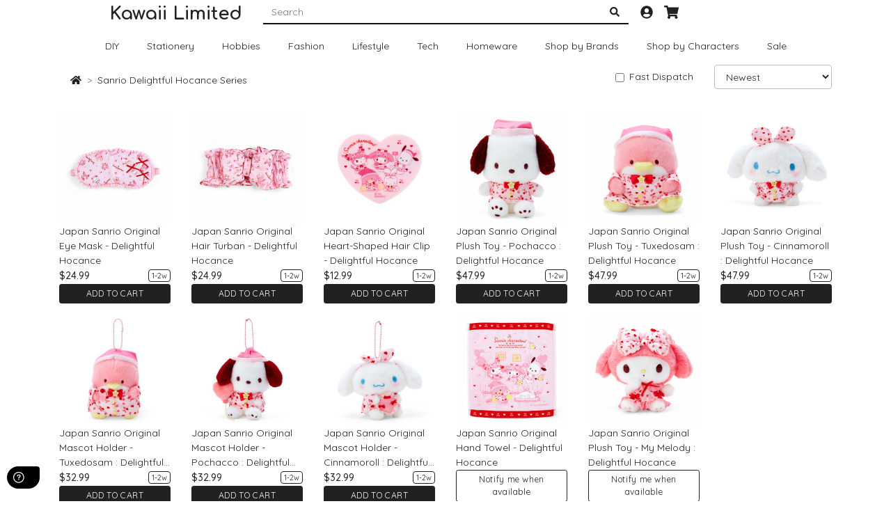

--- FILE ---
content_type: text/html; charset=UTF-8
request_url: https://www.kawaii-limited.com/tags/sanrio-delightful-hocance-series
body_size: 11857
content:
<!doctype html>
<html lang="en">
<head>
    <meta charset="utf-8">
<meta http-equiv="X-UA-Compatible" content="IE=edge">
<meta http-equiv="x-dns-prefetch-control" content="on">
<meta name="viewport" content="width=device-width, initial-scale=1">
<meta name="robots" content="index, follow">
<link rel="canonical" href="https://www.kawaii-limited.com/tags/sanrio-delightful-hocance-series">
<title>Sanrio Delightful Hocance Series | Kawaii Limited</title>
<meta name="description" content="Check out Sanrio Delightful Hocance Series selection at Kawaii Limited Shop. Get the latest trends and bestselling items. Collect them all before they are sold out forever.">
<meta property="fb:app_id" content="133069224081345">
<meta property="og:url" content="https://www.kawaii-limited.com/tags/sanrio-delightful-hocance-series">
<meta property="og:type" content="website">
<meta property="og:title" content="Sanrio Delightful Hocance Series | Kawaii Limited">
<meta property="og:image" content="https://cdn.kawaii.limited/logo/favicon-256.png">
<meta property="og:description" content="Check out Sanrio Delightful Hocance Series selection at Kawaii Limited Shop. Get the latest trends and bestselling items. Collect them all before they are sold out forever.">
<meta property="og:site_name" content="Kawaii Limited">
<meta name="twitter:card" content="summary">
<meta name="twitter:site" content="@KawaiiLimited">
<meta name="csrf-token" content="BoW6f7c4KrN3JZ0cw1ip7oOQQbB1oewWJCgFz6on">
<link href="https://fonts.googleapis.com/css?family=Quicksand:400,500,600,700&display=swap" rel="stylesheet">
<link href="https://fonts.googleapis.com/css?family=Comfortaa:700&display=swap" rel="stylesheet">
<link rel="stylesheet" href="/theme.min.css?d=221214">
<link rel="apple-touch-icon" sizes="180x180" href="https://cdn.kawaii.limited/logo/favicon-180.png">
<link rel="icon" type="image/png" sizes="32x32" href="https://cdn.kawaii.limited/logo/favicon-32.png">
<link rel="icon" type="image/png" sizes="16x16" href="https://cdn.kawaii.limited/logo/favicon-16.png">
<link rel="manifest" href="/site.webmanifest">
<link rel="mask-icon" href="https://cdn.kawaii.limited/safari-pinned-tab.svg" color="#212121">
<meta name="msapplication-TileColor" content="#000000">
<meta name="theme-color" content="#ffffff">
<link rel="dns-prefetch" href="https://www.kawaii-limited.com">
<link rel="dns-prefetch" href="https://cdn.kawaii.limited">
<script src="https://challenges.cloudflare.com/turnstile/v0/api.js" async defer></script>
    <script>
    (function(w,d,s,l,i){w[l]=w[l]||[];w[l].push({'gtm.start':
        new Date().getTime(),event:'gtm.js'});var f=d.getElementsByTagName(s)[0],
        j=d.createElement(s),dl=l!='dataLayer'?'&l='+l:'';j.async=true;j.src=
        'https://www.googletagmanager.com/gtm.js?id='+i+dl;f.parentNode.insertBefore(j,f);
    })(window,document,'script','dataLayer','GTM-5JLNZ89');
</script>
</head>
<body>
<noscript><iframe src="https://www.googletagmanager.com/ns.html?id=GTM-5JLNZ89" height="0" width="0" style="display:none;visibility:hidden"></iframe></noscript>
<div id="page">
    <header>
        <div class="container">
            <div class="d-flex justify-content-center" style="height: 40px;">
                <div class="d-lg-none">
                    <a href="#mobile-menu" class="mobile-bars mburger">
                        <b></b>
                        <b></b>
                        <b></b>
                    </a>
                </div>

                <div class="col col-md-3 text-right d-none d-lg-block">
                    <a href="/" class="logo">Kawaii Limited</a>
                </div>

                <div class="col col-md-6 search-form">
                    <form action="/search" method="get">
                        <div class="input-group">
                            <input type="text" name="q" class="form-control" placeholder="Search">
                            <button class="btn"><i class="fas fa-search"></i></button>
                        </div>
                    </form>
                </div>

                <div>
                    <div class="mt-2 mr-2">
                        <a href="/account" class="fa-layers fa-fw fa-lg mr-2">
                            <i class="fas fa-user-circle"></i>
                        </a>
                        <a href="javascript:void(0)" id="offcanvas-cart-icon" class="fa-layers fa-fw fa-lg">
                            <i class="fas fa-shopping-cart"></i>
                                                    </a>
                    </div>
                </div>

                <div class="col d-none d-lg-block"></div>
            </div>
            <div class="yamm navbar navbar-expand-lg">
    <div class="collapse navbar-collapse justify-content-center">
        <ul class="navbar-nav">
            <li class="nav-item dropdown">
                <a class="nav-link" href="/categories/diy-crafts">DIY</a>
                <div class="dropdown-menu">
                    <div class="yamm-content">
                        <ul class="list-unstyled">
                            <li><a href="/categories/sewing-kits">Sewing Kits</a></li>
                            <li><a href="/categories/needle-felting-kits">Needle Felting Kits</a></li>
                            <li><a href="/categories/needle-felting-tools">Needle Felting Tools</a></li>
                            <li><a href="/categories/wool-sets">Wool Sets</a></li>
                            <li><a href="/categories/clay-molds">Clay / UV Resin Molds</a></li>
                            <li><a href="/categories/uv-resin-accessories">UV Resin Accessories</a></li>
                            <li><a href="/categories/papercraft-kits">Papercraft Kits</a></li>
                            <li><a href="/categories/diy-kits">Diy Kits</a></li>
                            <li><a href="/categories/diy-accessories">Diy Accessories</a></li>
                        </ul>
                    </div>
                </div>
            </li>

            <li class="nav-item dropdown yamm-fw">
                <a class="nav-link" href="/categories/stationery">Stationery</a>
                <div class="dropdown-menu">
                    <div class="container">
                        <div class="yamm-content">
                            <div class="row">
                                <div class="col-sm-3">
                                    <ul class="list-unstyled">
                                        <li class="font-weight-bold">Writing</li>
                                        <li><a href="/categories/pens">Pens</a></li>
                                        <li><a href="/categories/pen-refills">Pen Refills</a></li>
                                        <li><a href="/categories/pencils">Pencils</a></li>
                                        <li><a href="/categories/mechanical-pencils">Mechanical Pencils</a></li>
                                        <li><a href="/categories/marker-pens">Marker Pens</a></li>
                                        <li><a href="/categories/highlighters">Highlighters</a></li>
                                    </ul>
                                </div>
                                <div class="col-sm-3">
                                    <ul class="list-unstyled">
                                        <li class="font-weight-bold">Paper</li>
                                        <li><a href="/categories/envelopes-and-paper-sets">Envelopes & Paper Sets</a></li>
                                        <li><a href="/categories/notebooks">Notebooks</a></li>
                                        <li><a href="/categories/a6-notepads">A6 Notepads</a></li>
                                        <li><a href="/categories/mini-notepads">Mini Notepads</a></li>
                                        <li><a href="/categories/memo-pads">Memo Pads</a></li>
                                        <li><a href="/categories/sticky-notes">Sticky Notes</a></li>
                                        <li><a href="/categories/calendars-planners">Calendars & Planners</a></li>
                                        <li><a href="/categories/coloring-books">Coloring Books</a></li>
                                    </ul>
                                </div>
                                <div class="col-sm-3">
                                    <ul class="list-unstyled">
                                        <li class="font-weight-bold">Deco</li>
                                        <li><a href="/categories/clips">Clips</a></li>
                                        <li><a href="/categories/stickers">Stickers</a></li>
                                        <li><a href="/categories/stamp-chops">Stamp Chops</a></li>
                                        <li><a href="/categories/washi-and-masking-tapes">Washi & Masking Tapes</a></li>
                                        <li><a href="/categories/glues">Glues</a></li>
                                        <li><a href="/categories/scissors">Scissors</a></li>
                                    </ul>
                                </div>
                                <div class="col-sm-3">
                                    <ul class="list-unstyled">
                                        <li class="font-weight-bold">Others</li>
                                        <li><a href="/categories/pen-and-pencil-cases">Pen & Pencil Cases</a></li>
                                        <li><a href="/categories/pencil-sharpeners">Pencil Sharpeners</a></li>
                                        <li><a href="/categories/erasers">Erasers</a></li>
                                        <li><a href="/categories/correction-tapes">Correction Tapes</a></li>
                                        <li><a href="/categories/staplers">Staplers</a></li>
                                        <li><a href="/categories/rulers">Rulers</a></li>
                                        <li><a href="/categories/file-folders">File Folders</a></li>
                                    </ul>
                                </div>
                            </div>
                        </div>
                    </div>
                </div>
            </li>
            <li class="nav-item dropdown">
                <a class="nav-link" href="/categories/hobbies-collectibles">Hobbies</a>
                <div class="dropdown-menu">
                    <div class="yamm-content">
                        <ul class="list-unstyled">
                            <li><a href="/categories/cushions">Cushions</a></li>
                            <li><a href="/categories/decorations">Decorations</a></li>
                            <li><a href="/categories/magazines">Magazines</a></li>
                            <li><a href="/categories/pet-accessories">Pet Accessories</a></li>
                            <li><a href="/categories/plushies">Plushies</a></li>
                            <li><a href="/categories/plush-accessories">Plush Accessories</a></li>
                            <li><a href="/categories/puzzles">Puzzles</a></li>
                            <li><a href="/categories/toys">Toys</a></li>
                        </ul>
                    </div>
                </div>
            </li>
            <li class="nav-item dropdown">
                <a class="nav-link" href="/categories/fashion">Fashion</a>
                <div class="dropdown-menu">
                    <div class="yamm-content">
                        <ul class="list-unstyled">
                            <li><a href="/categories/apparel">Apparel</a></li>
                            <li><a href="/categories/badges">Badges</a></li>
                            <li><a href="/categories/backpacks">Backpacks</a></li>
                            <li><a href="/categories/bags">Bags</a></li>
                            <li><a href="/categories/card-holders">Card Holders</a></li>
                            <li><a href="/categories/charms-keychains">Charms & Keychains</a></li>
                            <li><a href="/categories/ecobags">Ecobags</a></li>
                            <li><a href="/categories/hair-accessories">Hair Accessories</a></li>
                            <li><a href="/categories/jewelry">Jewelry</a></li>
                            <li><a href="/categories/patches">Patches</a></li>
                            <li><a href="/categories/slippers">Slippers</a></li>
                            <li><a href="/categories/socks">Socks</a></li>
                            <li><a href="/categories/wallets-and-purses">Wallets & Purses</a></li>
                        </ul>
                    </div>
                </div>
            </li>
            <li class="nav-item dropdown">
                <a class="nav-link" href="/categories/lifestyle">Lifestyle</a>
                <div class="dropdown-menu">
                    <div class="yamm-content">
                        <ul class="list-unstyled">
                            <li><a href="/categories/baby-goods">Baby Goods</a></li>
                            <li><a href="/categories/beauty-health">Beauty & Health</a></li>
                            <li><a href="/categories/car-accessories">Car Accessories</a></li>
                            <li><a href="/categories/drawstring-bags">Drawstring Bags</a></li>
                            <li><a href="/categories/gadgets">Gadgets</a></li>
                            <li><a href="/categories/glasses-cases">Glasses Cases</a></li>
                            <li><a href="/categories/handkerchiefs">Handkerchiefs</a></li>
                            <li><a href="/categories/lanyards">Lanyards</a></li>
                            <li><a href="/categories/pocket-mirrors">Pocket Mirrors</a></li>
                            <li><a href="/categories/pocket-tissue-holders">Pocket Tissue Holders</a></li>
                            <li><a href="/categories/pouches">Pouches</a></li>
                            <li><a href="/categories/umbrellas">Umbrellas</a></li>
                        </ul>
                    </div>
                </div>
            </li>
            <li class="nav-item dropdown">
                <a class="nav-link" href="/categories/tech-accessories">Tech</a>
                <div class="dropdown-menu">
                    <div class="yamm-content">
                        <ul class="list-unstyled">
                            <li><a href="/categories/airpods-cases">AirPods Cases</a></li>
                            <li><a href="/categories/apple-watch-accessories">Apple Watch Accessories</a></li>
                            <li><a href="/categories/cable-protectors">Cable Protectors</a></li>
                            <li><a href="/categories/iphone-cases">iPhone Cases</a></li>
                            <li><a href="/categories/port-dust-covers">Port Dust Covers</a></li>
                            <li><a href="/categories/phone-holders">Phone Holders</a></li>
                            <li><a href="/categories/power-cables">Power & Cables</a></li>
                            <li><a href="/categories/iphone-screen-protectors">Screen Protectors</a></li>
                            <li><a href="/categories/wrist-rests">Wrist Rests</a></li>
                        </ul>
                    </div>
                </div>
            </li>
            <li class="nav-item dropdown">
                <a class="nav-link" href="/categories/homeware">Homeware</a>
                <div class="dropdown-menu">
                    <div class="yamm-content">
                        <ul class="list-unstyled">
                            <li><a href="/categories/bedding">Bedding</a></li>
                            <li><a href="/categories/cleaners">Cleaners</a></li>
                            <li><a href="/categories/food-beverage-carriers">Food & Beverage Carriers</a></li>
                            <li><a href="/categories/mats">Mats</a></li>
                            <li><a href="/categories/mugs">Mugs</a></li>
                            <li><a href="/categories/picture-frames">Picture Frames</a></li>
                            <li><a href="/categories/storage-cases">Storage Cases</a></li>
                            <li><a href="/categories/tableware">Tableware</a></li>
                            <li><a href="/categories/kitchenware">Kitchenware</a></li>
                            <li><a href="/categories/towels">Towels</a></li>
                            <li><a href="/categories/tumblers">Tumblers</a></li>
                        </ul>
                    </div>
                </div>
            </li>
            <li><a class="nav-link" href="/brands"><span class="d-none d-xl-inline">Shop by </span>Brands</a></li>
            <li class="nav-item dropdown yamm-fw">
                <a class="nav-link" href="/characters"><span class="d-none d-xl-inline">Shop by </span>Characters</a>
                <div class="dropdown-menu">
                    <div class="container">
                        <div class="yamm-content">
                            <a class="float-right" href="/characters">View All Characters</a>
                            <div class="font-weight-bold">Popular Characters</div>
                            <div class="row">
                                                                    <div class="col-1 circle-grid">
                                        <a href="/characters/ariel" title="Ariel">
                                            <img src="https://cdn.kawaii.limited/characters/ariel.jpg" alt="Ariel" nopin="nopin">
                                        </a>
                                    </div>
                                                                    <div class="col-1 circle-grid">
                                        <a href="/characters/chiikawa" title="Chiikawa">
                                            <img src="https://cdn.kawaii.limited/characters/chiikawa.jpg" alt="Chiikawa" nopin="nopin">
                                        </a>
                                    </div>
                                                                    <div class="col-1 circle-grid">
                                        <a href="/characters/cinnamoroll" title="Cinnamoroll">
                                            <img src="https://cdn.kawaii.limited/characters/cinnamoroll.jpg" alt="Cinnamoroll" nopin="nopin">
                                        </a>
                                    </div>
                                                                    <div class="col-1 circle-grid">
                                        <a href="/characters/cogimyun" title="Cogimyun">
                                            <img src="https://cdn.kawaii.limited/characters/cogimyun.jpg" alt="Cogimyun" nopin="nopin">
                                        </a>
                                    </div>
                                                                    <div class="col-1 circle-grid">
                                        <a href="/characters/eevee" title="Eevee">
                                            <img src="https://cdn.kawaii.limited/characters/eevee.jpg" alt="Eevee" nopin="nopin">
                                        </a>
                                    </div>
                                                                    <div class="col-1 circle-grid">
                                        <a href="/characters/hangyodon" title="Hangyodon">
                                            <img src="https://cdn.kawaii.limited/characters/hangyodon.jpg" alt="Hangyodon" nopin="nopin">
                                        </a>
                                    </div>
                                                                    <div class="col-1 circle-grid">
                                        <a href="/characters/hello-kitty" title="Hello Kitty">
                                            <img src="https://cdn.kawaii.limited/characters/hello-kitty.jpg" alt="Hello Kitty" nopin="nopin">
                                        </a>
                                    </div>
                                                                    <div class="col-1 circle-grid">
                                        <a href="/characters/jinbe-san" title="Jinbe San">
                                            <img src="https://cdn.kawaii.limited/characters/jinbe-san.jpg" alt="Jinbe San" nopin="nopin">
                                        </a>
                                    </div>
                                                                    <div class="col-1 circle-grid">
                                        <a href="/characters/kirby" title="Kirby">
                                            <img src="https://cdn.kawaii.limited/characters/kirby.jpg" alt="Kirby" nopin="nopin">
                                        </a>
                                    </div>
                                                                    <div class="col-1 circle-grid">
                                        <a href="/characters/kuromi" title="Kuromi">
                                            <img src="https://cdn.kawaii.limited/characters/kuromi.jpg" alt="Kuromi" nopin="nopin">
                                        </a>
                                    </div>
                                                                    <div class="col-1 circle-grid">
                                        <a href="/characters/little-twin-stars" title="Little Twin Stars">
                                            <img src="https://cdn.kawaii.limited/characters/little-twin-stars.jpg" alt="Little Twin Stars" nopin="nopin">
                                        </a>
                                    </div>
                                                                    <div class="col-1 circle-grid">
                                        <a href="/characters/miffy" title="Miffy">
                                            <img src="https://cdn.kawaii.limited/characters/miffy.jpg" alt="Miffy" nopin="nopin">
                                        </a>
                                    </div>
                                                                    <div class="col-1 circle-grid">
                                        <a href="/characters/mofusand" title="Mofusand">
                                            <img src="https://cdn.kawaii.limited/characters/mofusand.jpg" alt="Mofusand" nopin="nopin">
                                        </a>
                                    </div>
                                                                    <div class="col-1 circle-grid">
                                        <a href="/characters/my-melody" title="My Melody">
                                            <img src="https://cdn.kawaii.limited/characters/my-melody.jpg" alt="My Melody" nopin="nopin">
                                        </a>
                                    </div>
                                                                    <div class="col-1 circle-grid">
                                        <a href="/characters/olaf-peanuts" title="Olaf (Peanuts)">
                                            <img src="https://cdn.kawaii.limited/characters/olaf-peanuts.jpg" alt="Olaf (Peanuts)" nopin="nopin">
                                        </a>
                                    </div>
                                                                    <div class="col-1 circle-grid">
                                        <a href="/characters/pikachu" title="Pikachu">
                                            <img src="https://cdn.kawaii.limited/characters/pikachu.jpg" alt="Pikachu" nopin="nopin">
                                        </a>
                                    </div>
                                                                    <div class="col-1 circle-grid">
                                        <a href="/characters/pochacco" title="Pochacco">
                                            <img src="https://cdn.kawaii.limited/characters/pochacco.jpg" alt="Pochacco" nopin="nopin">
                                        </a>
                                    </div>
                                                                    <div class="col-1 circle-grid">
                                        <a href="/characters/pompompurin-pudding-dog" title="Pompompurin (Pudding Dog)">
                                            <img src="https://cdn.kawaii.limited/characters/pompompurin-pudding-dog.jpg" alt="Pompompurin (Pudding Dog)" nopin="nopin">
                                        </a>
                                    </div>
                                                                    <div class="col-1 circle-grid">
                                        <a href="/characters/pooh" title="Pooh">
                                            <img src="https://cdn.kawaii.limited/characters/pooh.jpg" alt="Pooh" nopin="nopin">
                                        </a>
                                    </div>
                                                                    <div class="col-1 circle-grid">
                                        <a href="/characters/rilakkuma" title="Rilakkuma">
                                            <img src="https://cdn.kawaii.limited/characters/rilakkuma.jpg" alt="Rilakkuma" nopin="nopin">
                                        </a>
                                    </div>
                                                                    <div class="col-1 circle-grid">
                                        <a href="/characters/sailor-moon" title="Sailor Moon">
                                            <img src="https://cdn.kawaii.limited/characters/sailor-moon.jpg" alt="Sailor Moon" nopin="nopin">
                                        </a>
                                    </div>
                                                                    <div class="col-1 circle-grid">
                                        <a href="/characters/snoopy" title="Snoopy">
                                            <img src="https://cdn.kawaii.limited/characters/snoopy.jpg" alt="Snoopy" nopin="nopin">
                                        </a>
                                    </div>
                                                                    <div class="col-1 circle-grid">
                                        <a href="/characters/sumikkogurashi" title="Sumikkogurashi">
                                            <img src="https://cdn.kawaii.limited/characters/sumikkogurashi.jpg" alt="Sumikkogurashi" nopin="nopin">
                                        </a>
                                    </div>
                                                                    <div class="col-1 circle-grid">
                                        <a href="/characters/tuxedo-sam" title="Tuxedo Sam">
                                            <img src="https://cdn.kawaii.limited/characters/tuxedo-sam.jpg" alt="Tuxedo Sam" nopin="nopin">
                                        </a>
                                    </div>
                                                                    <div class="col-1 circle-grid">
                                        <a href="/characters/usahana" title="Usahana">
                                            <img src="https://cdn.kawaii.limited/characters/usahana.jpg" alt="Usahana" nopin="nopin">
                                        </a>
                                    </div>
                                                            </div>
                        </div>
                    </div>
                </div>
            </li>
            <li><a class="nav-link" href="/sale">Sale</a></li>
        </ul>
    </div>
</div>
        </div>
    </header>
    <main class="container">
            <div class="row mb-2">
        <div class="col-md">
            <nav aria-label="breadcrumb">
                <ol class="breadcrumb">
                    <li><a href="/"><i class="fas fa-home"></i></a></li>
                    <li>Sanrio Delightful Hocance Series</li>
                </ol>
            </nav>
        </div>
        <div class="col-md-auto text-center">
            <div class="form-check form-control-plaintext"><label class="form-check-label"><input type="checkbox" class="form-check-input fast-dispatch" >Fast Dispatch</label></div>
        </div>
        <div class="col-md-auto">
            <select name="sort_by" class="sort-by form-control"><option value="newest" selected>Newest</option><option value="a_z">A to Z</option><option value="z_a">Z to A</option><option value="price_asc">Price : Low to High</option><option value="price_desc">Price : High to Low</option></select>
        </div>
    </div>

    <div class="row">
                    <div class="col-6 col-md-4 col-lg-2 product-box" data-imp="product" data-id="17435">
        <a href="/japan-sanrio-original-eye-mask-delightful-hocance/17435"><img src="https://cdn.kawaii.limited/products/17/17435/1/md/japan-sanrio-original-eye-mask-delightful-hocance.jpg" alt="Japan Sanrio Original Eye Mask - Delightful Hocance"></a>
    <div class="name"><a href="/japan-sanrio-original-eye-mask-delightful-hocance/17435">Japan Sanrio Original Eye Mask - Delightful Hocance</a></div>
            <div class="float-right"><span class="badge badge-boarder font-weight-normal" data-toggle="tooltip" data-placement="top" title="Ship within 1 - 2 weeks">1-2w</span></div>
        <div class="price">$24.99</div>
                    <form method="post" action="/japan-sanrio-original-eye-mask-delightful-hocance/17435">
                <button class="add-to-cart btn btn-block btn-dark btn-sm">Add to Cart</button>
            </form>
            </div>
                    <div class="col-6 col-md-4 col-lg-2 product-box" data-imp="product" data-id="17434">
        <a href="/japan-sanrio-original-hair-turban-delightful-hocance/17434"><img src="https://cdn.kawaii.limited/products/17/17434/1/md/japan-sanrio-original-hair-turban-delightful-hocance.jpg" alt="Japan Sanrio Original Hair Turban - Delightful Hocance"></a>
    <div class="name"><a href="/japan-sanrio-original-hair-turban-delightful-hocance/17434">Japan Sanrio Original Hair Turban - Delightful Hocance</a></div>
            <div class="float-right"><span class="badge badge-boarder font-weight-normal" data-toggle="tooltip" data-placement="top" title="Ship within 1 - 2 weeks">1-2w</span></div>
        <div class="price">$24.99</div>
                    <form method="post" action="/japan-sanrio-original-hair-turban-delightful-hocance/17434">
                <button class="add-to-cart btn btn-block btn-dark btn-sm">Add to Cart</button>
            </form>
            </div>
                    <div class="col-6 col-md-4 col-lg-2 product-box" data-imp="product" data-id="17429">
        <a href="/japan-sanrio-original-heart-shaped-hair-clip-delightful-hocance/17429"><img src="https://cdn.kawaii.limited/products/17/17429/1/md/japan-sanrio-original-heart-shaped-hair-clip-delightful-hocance.jpg" alt="Japan Sanrio Original Heart-Shaped Hair Clip - Delightful Hocance"></a>
    <div class="name"><a href="/japan-sanrio-original-heart-shaped-hair-clip-delightful-hocance/17429">Japan Sanrio Original Heart-Shaped Hair Clip - Delightful Hocance</a></div>
            <div class="float-right"><span class="badge badge-boarder font-weight-normal" data-toggle="tooltip" data-placement="top" title="Ship within 1 - 2 weeks">1-2w</span></div>
        <div class="price">$12.99</div>
                    <form method="post" action="/japan-sanrio-original-heart-shaped-hair-clip-delightful-hocance/17429">
                <button class="add-to-cart btn btn-block btn-dark btn-sm">Add to Cart</button>
            </form>
            </div>
                    <div class="col-6 col-md-4 col-lg-2 product-box" data-imp="product" data-id="17415">
        <a href="/japan-sanrio-original-plush-toy-pochacco-delightful-hocance/17415"><img src="https://cdn.kawaii.limited/products/17/17415/1/md/japan-sanrio-original-plush-toy-pochacco-delightful-hocance.jpg" alt="Japan Sanrio Original Plush Toy - Pochacco : Delightful Hocance"></a>
    <div class="name"><a href="/japan-sanrio-original-plush-toy-pochacco-delightful-hocance/17415">Japan Sanrio Original Plush Toy - Pochacco : Delightful Hocance</a></div>
            <div class="float-right"><span class="badge badge-boarder font-weight-normal" data-toggle="tooltip" data-placement="top" title="Ship within 1 - 2 weeks">1-2w</span></div>
        <div class="price">$47.99</div>
                    <form method="post" action="/japan-sanrio-original-plush-toy-pochacco-delightful-hocance/17415">
                <button class="add-to-cart btn btn-block btn-dark btn-sm">Add to Cart</button>
            </form>
            </div>
                    <div class="col-6 col-md-4 col-lg-2 product-box" data-imp="product" data-id="17416">
        <a href="/japan-sanrio-original-plush-toy-tuxedosam-delightful-hocance/17416"><img src="https://cdn.kawaii.limited/products/17/17416/1/md/japan-sanrio-original-plush-toy-tuxedosam-delightful-hocance.jpg" alt="Japan Sanrio Original Plush Toy - Tuxedosam : Delightful Hocance"></a>
    <div class="name"><a href="/japan-sanrio-original-plush-toy-tuxedosam-delightful-hocance/17416">Japan Sanrio Original Plush Toy - Tuxedosam : Delightful Hocance</a></div>
            <div class="float-right"><span class="badge badge-boarder font-weight-normal" data-toggle="tooltip" data-placement="top" title="Ship within 1 - 2 weeks">1-2w</span></div>
        <div class="price">$47.99</div>
                    <form method="post" action="/japan-sanrio-original-plush-toy-tuxedosam-delightful-hocance/17416">
                <button class="add-to-cart btn btn-block btn-dark btn-sm">Add to Cart</button>
            </form>
            </div>
                    <div class="col-6 col-md-4 col-lg-2 product-box" data-imp="product" data-id="17413">
        <a href="/japan-sanrio-original-plush-toy-cinnamoroll-delightful-hocance/17413"><img src="https://cdn.kawaii.limited/products/17/17413/1/md/japan-sanrio-original-plush-toy-cinnamoroll-delightful-hocance.jpg" alt="Japan Sanrio Original Plush Toy - Cinnamoroll : Delightful Hocance"></a>
    <div class="name"><a href="/japan-sanrio-original-plush-toy-cinnamoroll-delightful-hocance/17413">Japan Sanrio Original Plush Toy - Cinnamoroll : Delightful Hocance</a></div>
            <div class="float-right"><span class="badge badge-boarder font-weight-normal" data-toggle="tooltip" data-placement="top" title="Ship within 1 - 2 weeks">1-2w</span></div>
        <div class="price">$47.99</div>
                    <form method="post" action="/japan-sanrio-original-plush-toy-cinnamoroll-delightful-hocance/17413">
                <button class="add-to-cart btn btn-block btn-dark btn-sm">Add to Cart</button>
            </form>
            </div>
                    <div class="col-6 col-md-4 col-lg-2 product-box" data-imp="product" data-id="17411">
        <a href="/japan-sanrio-original-mascot-holder-tuxedosam-delightful-hocance/17411"><img src="https://cdn.kawaii.limited/products/17/17411/1/md/japan-sanrio-original-mascot-holder-tuxedosam-delightful-hocance.jpg" alt="Japan Sanrio Original Mascot Holder - Tuxedosam : Delightful Hocance"></a>
    <div class="name"><a href="/japan-sanrio-original-mascot-holder-tuxedosam-delightful-hocance/17411">Japan Sanrio Original Mascot Holder - Tuxedosam : Delightful Hocance</a></div>
            <div class="float-right"><span class="badge badge-boarder font-weight-normal" data-toggle="tooltip" data-placement="top" title="Ship within 1 - 2 weeks">1-2w</span></div>
        <div class="price">$32.99</div>
                    <form method="post" action="/japan-sanrio-original-mascot-holder-tuxedosam-delightful-hocance/17411">
                <button class="add-to-cart btn btn-block btn-dark btn-sm">Add to Cart</button>
            </form>
            </div>
                    <div class="col-6 col-md-4 col-lg-2 product-box" data-imp="product" data-id="17410">
        <a href="/japan-sanrio-original-mascot-holder-pochacco-delightful-hocance/17410"><img src="https://cdn.kawaii.limited/products/17/17410/1/md/japan-sanrio-original-mascot-holder-pochacco-delightful-hocance.jpg" alt="Japan Sanrio Original Mascot Holder - Pochacco : Delightful Hocance"></a>
    <div class="name"><a href="/japan-sanrio-original-mascot-holder-pochacco-delightful-hocance/17410">Japan Sanrio Original Mascot Holder - Pochacco : Delightful Hocance</a></div>
            <div class="float-right"><span class="badge badge-boarder font-weight-normal" data-toggle="tooltip" data-placement="top" title="Ship within 1 - 2 weeks">1-2w</span></div>
        <div class="price">$32.99</div>
                    <form method="post" action="/japan-sanrio-original-mascot-holder-pochacco-delightful-hocance/17410">
                <button class="add-to-cart btn btn-block btn-dark btn-sm">Add to Cart</button>
            </form>
            </div>
                    <div class="col-6 col-md-4 col-lg-2 product-box" data-imp="product" data-id="17408">
        <a href="/japan-sanrio-original-mascot-holder-cinnamoroll-delightful-hocance/17408"><img src="https://cdn.kawaii.limited/products/17/17408/1/md/japan-sanrio-original-mascot-holder-cinnamoroll-delightful-hocance.jpg" alt="Japan Sanrio Original Mascot Holder - Cinnamoroll : Delightful Hocance"></a>
    <div class="name"><a href="/japan-sanrio-original-mascot-holder-cinnamoroll-delightful-hocance/17408">Japan Sanrio Original Mascot Holder - Cinnamoroll : Delightful Hocance</a></div>
            <div class="float-right"><span class="badge badge-boarder font-weight-normal" data-toggle="tooltip" data-placement="top" title="Ship within 1 - 2 weeks">1-2w</span></div>
        <div class="price">$32.99</div>
                    <form method="post" action="/japan-sanrio-original-mascot-holder-cinnamoroll-delightful-hocance/17408">
                <button class="add-to-cart btn btn-block btn-dark btn-sm">Add to Cart</button>
            </form>
            </div>
                    <div class="col-6 col-md-4 col-lg-2 product-box" data-imp="product" data-id="17432">
        <a href="/japan-sanrio-original-hand-towel-delightful-hocance/17432"><img src="https://cdn.kawaii.limited/products/17/17432/1/md/japan-sanrio-original-hand-towel-delightful-hocance.jpg" alt="Japan Sanrio Original Hand Towel - Delightful Hocance"></a>
    <div class="name"><a href="/japan-sanrio-original-hand-towel-delightful-hocance/17432">Japan Sanrio Original Hand Towel - Delightful Hocance</a></div>
            <form method="post" action="/restock">
            <input type="hidden" name="id" value="17432">
            <button class="restock btn btn-block btn-outline-dark btn-sm">Notify me when available</button>
        </form>
    </div>
                    <div class="col-6 col-md-4 col-lg-2 product-box" data-imp="product" data-id="17412">
        <a href="/japan-sanrio-original-plush-toy-my-melody-delightful-hocance/17412"><img src="https://cdn.kawaii.limited/products/17/17412/1/md/japan-sanrio-original-plush-toy-my-melody-delightful-hocance.jpg" alt="Japan Sanrio Original Plush Toy - My Melody : Delightful Hocance"></a>
    <div class="name"><a href="/japan-sanrio-original-plush-toy-my-melody-delightful-hocance/17412">Japan Sanrio Original Plush Toy - My Melody : Delightful Hocance</a></div>
            <form method="post" action="/restock">
            <input type="hidden" name="id" value="17412">
            <button class="restock btn btn-block btn-outline-dark btn-sm">Notify me when available</button>
        </form>
    </div>
            </div>

    <div class="text-center">
        
    </div>
    </main>
    <footer>
        <div class="container">
            <div class="row">
                <div class="col-6 col-md-3 mb-2">
                    <span class="font-weight-bold">Shop</span>
                    <ul class="list-unstyled">
                        <li><a href="/about">About Us</a></li>
                        <li><a href="/testimonial">Testimonial</a></li>
                        <li><a href="/wholesale">Wholesale</a></li>
                        <li><a href="/search">Search</a></li>
                        <li><a href="/app">Kawaii App</a></li>
                    </ul>
                </div>
                <div class="col-6 col-md-3 mb-2">
                    <span class="font-weight-bold">Information</span>
                    <ul class="list-unstyled">
                        <li><a href="/payment">Payment</a></li>
                        <li><a href="/shipping">Shipping</a></li>
                        <li><a href="/return-refund">Return & Refund</a></li>
                        <li><a href="/tnc">Terms & Conditions</a></li>
                        <li><a href="/privacy">Privacy</a></li>
                        <li><a href="/scta" rel="nofollow">Commerce Disclosures</a></li>
                    </ul>
                </div>
                <div class="col-6 col-md-3 mb-2">
                    <span class="font-weight-bold">Services</span>
                    <ul class="list-unstyled">
                        <li><a href="/faqs">FAQs</a></li>
                        <li><a href="/contact">Contact Us</a></li>
                        <li><a href="/order-status">Order Status</a></li>
                    </ul>
                </div>
                <div class="col-6 col-md-3 mb-2">
                    <div class="social-icons">
                        <a class="px-2" target="_blank" rel="nofollow" href="https://www.facebook.com/KawaiiLimited"><i class="fab fa-facebook fa-lg"></i></a>
                        <a class="px-2" target="_blank" rel="nofollow" href="https://www.instagram.com/kawaiilimited"><i class="fab fa-instagram fa-lg"></i></a>
                        <a class="px-2" target="_blank" rel="nofollow" href="https://twitter.com/KawaiiLimited"><i class="fab fa-twitter fa-lg"></i></a>
                        <a class="px-2" target="_blank" rel="nofollow" href="https://www.pinterest.com/kawaiilimited"><i class="fab fa-pinterest-p fa-lg"></i></a>
                    </div>
                    <div class="mt-3">
                        <i class="fab fa-cc-visa fa-2x"></i>
                        <i class="fab fa-cc-mastercard fa-2x"></i>
                        <i class="fab fa-cc-amex fa-2x"></i>
                        <i class="fab fa-cc-jcb fa-2x"></i>
                        <i class="fab fa-cc-discover fa-2x"></i>
                        <i class="fab fa-cc-diners-club fa-2x"></i>
                        <i class="fab fa-cc-paypal fa-2x"></i>
                        <i class="fab fa-cc-stripe fa-2x"></i>
                        <i class="fab fa-cc-apple-pay fa-2x"></i>
                    </div>
                    <div class="mt-3">
                        <span class="dotted select-currency">Reference Currency : USD</span>
                    </div>
                    <div class="mt-3">
                        <span class="dotted select-destination">Destination : <img class="w-16" src="https://cdn.kawaii.limited/flags/us.png"> United States</span>
                    </div>
                </div>
            </div>
            <div class="text-right">&copy; 2026 Kawaii Limited Shop.</div>
        </div>
    </footer>
    <nav id="mobile-menu">
    <ul>
        <li><a href="/">Home</a></li>
        <li><a href="/categories/diy-crafts">DIY Crafts<span class="mm-counter"></span></a>
            <ul>
                <li><a href="/categories/sewing-kits">Sewing Kits</a></li>
                <li><a href="/categories/needle-felting-kits">Needle Felting Kits</a></li>
                <li><a href="/categories/needle-felting-tools">Needle Felting Tools</a></li>
                <li><a href="/categories/wool-sets">Wool Sets</a></li>
                <li><a href="/categories/clay-molds">Clay / UV Resin Molds</a></li>
                <li><a href="/categories/uv-resin-accessories">UV Resin Accessories</a></li>
                <li><a href="/categories/papercraft-kits">Papercraft Kits</a></li>
                <li><a href="/categories/diy-kits">Diy Kits</a></li>
                <li><a href="/categories/diy-accessories">Diy Accessories</a></li>
            </ul>
        </li>
        <li><a href="/categories/stationery">Stationery<span class="mm-counter"></span></a>
            <ul>
                <li><a href="/categories/pens">Pens</a></li>
                <li><a href="/categories/pen-refills">Pen Refills</a></li>
                <li><a href="/categories/pencils">Pencils</a></li>
                <li><a href="/categories/mechanical-pencils">Mechanical Pencils</a></li>
                <li><a href="/categories/marker-pens">Marker Pens</a></li>
                <li><a href="/categories/highlighters">Highlighters</a></li>
                <li><a href="/categories/envelopes-and-paper-sets">Envelopes & Paper Sets</a></li>
                <li><a href="/categories/notebooks">Notebooks</a></li>
                <li><a href="/categories/a6-notepads">A6 Notepads</a></li>
                <li><a href="/categories/mini-notepads">Mini Notepads</a></li>
                <li><a href="/categories/memo-pads">Memo Pads</a></li>
                <li><a href="/categories/sticky-notes">Sticky Notes</a></li>
                <li><a href="/categories/calendars-planners">Calendars & Planners</a></li>
                <li><a href="/categories/coloring-books">Coloring Books</a></li>
                <li><a href="/categories/clips">Clips</a></li>
                <li><a href="/categories/stickers">Stickers</a></li>
                <li><a href="/categories/stamp-chops">Stamp Chops</a></li>
                <li><a href="/categories/washi-and-masking-tapes">Washi & Masking Tapes</a></li>
                <li><a href="/categories/glues">Glues</a></li>
                <li><a href="/categories/scissors">Scissors</a></li>
                <li><a href="/categories/pen-and-pencil-cases">Pen & Pencil Cases</a></li>
                <li><a href="/categories/pencil-sharpeners">Pencil Sharpeners</a></li>
                <li><a href="/categories/erasers">Erasers</a></li>
                <li><a href="/categories/correction-tapes">Correction Tapes</a></li>
                <li><a href="/categories/staplers">Staplers</a></li>
                <li><a href="/categories/rulers">Rulers</a></li>
                <li><a href="/categories/file-folders">File Folders</a></li>
            </ul>
        </li>
        <li><a href="/categories/hobbies-collectibles">Hobbies & Collectibles<span class="mm-counter"></span></a>
            <ul>
                <li><a href="/categories/cushions">Cushions</a></li>
                <li><a href="/categories/decorations">Decorations</a></li>
                <li><a href="/categories/magazines">Magazines</a></li>
                <li><a href="/categories/pet-accessories">Pet Accessories</a></li>
                <li><a href="/categories/plushies">Plushies</a></li>
                <li><a href="/categories/plush-accessories">Plush Accessories</a></li>
                <li><a href="/categories/puzzles">Puzzles</a></li>
                <li><a href="/categories/toys">Toys</a></li>
            </ul>
        </li>
        <li><a href="/categories/fashion">Fashion<span class="mm-counter"></span></a>
            <ul>
                <li><a href="/categories/apparel">Apparel</a></li>
                <li><a href="/categories/badges">Badges</a></li>
                <li><a href="/categories/backpacks">Backpacks</a></li>
                <li><a href="/categories/bags">Bags</a></li>
                <li><a href="/categories/card-holders">Card Holders</a></li>
                <li><a href="/categories/charms-keychains">Charms & Keychains</a></li>
                <li><a href="/categories/ecobags">Ecobags</a></li>
                <li><a href="/categories/hair-accessories">Hair Accessories</a></li>
                <li><a href="/categories/jewelry">Jewelry</a></li>
                <li><a href="/categories/patches">Patches</a></li>
                <li><a href="/categories/slippers">Slippers</a></li>
                <li><a href="/categories/socks">Socks</a></li>
                <li><a href="/categories/wallets-and-purses">Wallets & Purses</a></li>
            </ul>
        </li>
        <li><a href="/categories/lifestyle">Lifestyle<span class="mm-counter"></span></a>
            <ul>
                <li><a href="/categories/baby-goods">Baby Goods</a></li>
                <li><a href="/categories/beauty-health">Beauty & Health</a></li>
                <li><a href="/categories/car-accessories">Car Accessories</a></li>
                <li><a href="/categories/drawstring-bags">Drawstring Bags</a></li>
                <li><a href="/categories/gadgets">Gadgets</a></li>
                <li><a href="/categories/glasses-cases">Glasses Cases</a></li>
                <li><a href="/categories/handkerchiefs">Handkerchiefs</a></li>
                <li><a href="/categories/lanyards">Lanyards</a></li>
                <li><a href="/categories/pocket-mirrors">Pocket Mirrors</a></li>
                <li><a href="/categories/pocket-tissue-holders">Pocket Tissue Holders</a></li>
                <li><a href="/categories/pouches">Pouches</a></li>
                <li><a href="/categories/umbrellas">Umbrellas</a></li>
            </ul>
        </li>
        <li><a href="/categories/tech-accessories">Tech Accessories<span class="mm-counter"></span></a>
            <ul>
                <li><a href="/categories/airpods-cases">AirPods Cases</a></li>
                <li><a href="/categories/apple-watch-accessories">Apple Watch Accessories</a></li>
                <li><a href="/categories/cable-protectors">Cable Protectors</a></li>
                <li><a href="/categories/iphone-cases">iPhone Cases</a></li>
                <li><a href="/categories/phone-holders">Phone Holders</a></li>
                <li><a href="/categories/port-dust-covers">Port Dust Covers</a></li>
                <li><a href="/categories/power-cables">Power & Cables</a></li>
                <li><a href="/categories/iphone-screen-protectors">Screen Protectors</a></li>
                <li><a href="/categories/wrist-rests">Wrist Rests</a></li>
            </ul>
        </li>
        <li><a href="/categories/homeware">Homeware<span class="mm-counter"></span></a>
            <ul>
                <li><a href="/categories/bedding">Bedding</a></li>
                <li><a href="/categories/cleaners">Cleaners</a></li>
                <li><a href="/categories/food-beverage-carriers">Food & Beverage Carriers</a></li>
                <li><a href="/categories/mats">Mats</a></li>
                <li><a href="/categories/mugs">Mugs</a></li>
                <li><a href="/categories/picture-frames">Picture Frames</a></li>
                <li><a href="/categories/storage-cases">Storage Cases</a></li>
                <li><a href="/categories/tableware">Tableware</a></li>
                <li><a href="/categories/kitchenware">Kitchenware</a></li>
                <li><a href="/categories/towels">Towels</a></li>
                <li><a href="/categories/tumblers">Tumblers</a></li>
            </ul>
        </li>
        <li><a href="/brands">Shop by Brands</a></li>
        <li><a href="/characters">Shop by Characters</a></li>
        <li><a href="/sale">Sale</a></li>
    </ul>
</nav>
</div>
<div class="cart-overlay" id="cart-overlay">
    <div class="cart-overlay-close"></div>
    <div class="cart-overlay-content">
        <span class="close-icon" id="cart-close-icon"><a href="javascript:void(0)"><i class="fas fa-times"></i></a></span>
        <div class="offcanvas-cart-content-container">
            <h4 class="cart-title">My Cart</h4>
    <div class="text-center">
        <p><i class="fas fa-shopping-cart fa-3x"></i></p>
        <p>Your cart is currently empty :(</p>
        <p>Why not start from your favorite character?</p>
        <a class="btn btn-dark" href="/characters">Start Now</a>
    </div>


        </div>
    </div>
</div>
<script src="/theme.min.js?d=251009"></script>
<script>
    document.addEventListener("DOMContentLoaded", () => {
        new Mmenu("#mobile-menu", {"counters": true, "navbar": {"title": "<div class='logo'>Kawaii Limited</div>"}}, {offCanvas: {page: {selector: "#page"}}});
    });
    $(function () {
        $(document).on('click', '.select-currency', function (event) {
            Bswal.fire({
                title: 'Reference Currency',
                input: 'select',
                inputOptions: {"AED":"AED - United Arab Emirates Dirham (AED)","AFN":"AFN - Afghan Afghani (AFN)","ALL":"ALL - Albanian Lek (ALL)","AMD":"AMD - Armenian Dram (AMD)","ANG":"ANG - Netherlands Antillean Guilder (ANG)","AOA":"AOA - Angolan Kwanza (AOA)","ARS":"ARS - Argentine Peso (ARS)","AUD":"AUD - Australian Dollar (A$)","AWG":"AWG - Aruban Florin (AWG)","AZN":"AZN - Azerbaijani Manat (AZN)","BAM":"BAM - Bosnia-Herzegovina Convertible Mark (BAM)","BBD":"BBD - Barbadian Dollar (BBD)","BDT":"BDT - Bangladeshi Taka (BDT)","BGN":"BGN - Bulgarian Lev (BGN)","BHD":"BHD - Bahraini Dinar (BHD)","BIF":"BIF - Burundian Franc (BIF)","BMD":"BMD - Bermudan Dollar (BMD)","BND":"BND - Brunei Dollar (BND)","BOB":"BOB - Bolivian Boliviano (BOB)","BRL":"BRL - Brazilian Real (R$)","BSD":"BSD - Bahamian Dollar (BSD)","BTN":"BTN - Bhutanese Ngultrum (BTN)","BWP":"BWP - Botswanan Pula (BWP)","BYN":"BYN - Belarusian Ruble (BYN)","BZD":"BZD - Belize Dollar (BZD)","CAD":"CAD - Canadian Dollar (CA$)","CDF":"CDF - Congolese Franc (CDF)","CHF":"CHF - Swiss Franc (CHF)","CLP":"CLP - Chilean Peso (CLP)","CNY":"CNY - Chinese Yuan (CN\u00a5)","COP":"COP - Colombian Peso (COP)","CRC":"CRC - Costa Rican Col\u00f3n (CRC)","CUC":"CUC - Cuban Convertible Peso (CUC)","CUP":"CUP - Cuban Peso (CUP)","CVE":"CVE - Cape Verdean Escudo (CVE)","CZK":"CZK - Czech Koruna (CZK)","DJF":"DJF - Djiboutian Franc (DJF)","DKK":"DKK - Danish Krone (DKK)","DOP":"DOP - Dominican Peso (DOP)","DZD":"DZD - Algerian Dinar (DZD)","EGP":"EGP - Egyptian Pound (EGP)","ERN":"ERN - Eritrean Nakfa (ERN)","ETB":"ETB - Ethiopian Birr (ETB)","EUR":"EUR - Euro (\u20ac)","FJD":"FJD - Fijian Dollar (FJD)","FKP":"FKP - Falkland Islands Pound (FKP)","GBP":"GBP - British Pound (\u00a3)","GEL":"GEL - Georgian Lari (GEL)","GHS":"GHS - Ghanaian Cedi (GHS)","GIP":"GIP - Gibraltar Pound (GIP)","GMD":"GMD - Gambian Dalasi (GMD)","GNF":"GNF - Guinean Franc (GNF)","GTQ":"GTQ - Guatemalan Quetzal (GTQ)","GYD":"GYD - Guyanaese Dollar (GYD)","HKD":"HKD - Hong Kong Dollar (HK$)","HNL":"HNL - Honduran Lempira (HNL)","HTG":"HTG - Haitian Gourde (HTG)","HUF":"HUF - Hungarian Forint (HUF)","IDR":"IDR - Indonesian Rupiah (IDR)","ILS":"ILS - Israeli New Shekel (\u20aa)","INR":"INR - Indian Rupee (\u20b9)","IQD":"IQD - Iraqi Dinar (IQD)","IRR":"IRR - Iranian Rial (IRR)","ISK":"ISK - Icelandic Kr\u00f3na (ISK)","JMD":"JMD - Jamaican Dollar (JMD)","JOD":"JOD - Jordanian Dinar (JOD)","JPY":"JPY - Japanese Yen (\u00a5)","KES":"KES - Kenyan Shilling (KES)","KGS":"KGS - Kyrgystani Som (KGS)","KHR":"KHR - Cambodian Riel (KHR)","KMF":"KMF - Comorian Franc (KMF)","KRW":"KRW - South Korean Won (\u20a9)","KWD":"KWD - Kuwaiti Dinar (KWD)","KYD":"KYD - Cayman Islands Dollar (KYD)","KZT":"KZT - Kazakhstani Tenge (KZT)","LAK":"LAK - Laotian Kip (LAK)","LBP":"LBP - Lebanese Pound (LBP)","LKR":"LKR - Sri Lankan Rupee (LKR)","LRD":"LRD - Liberian Dollar (LRD)","LSL":"LSL - Lesotho Loti (LSL)","LYD":"LYD - Libyan Dinar (LYD)","MAD":"MAD - Moroccan Dirham (MAD)","MDL":"MDL - Moldovan Leu (MDL)","MGA":"MGA - Malagasy Ariary (MGA)","MKD":"MKD - Macedonian Denar (MKD)","MMK":"MMK - Myanmar Kyat (MMK)","MNT":"MNT - Mongolian Tugrik (MNT)","MOP":"MOP - Macanese Pataca (MOP)","MRU":"MRU - Mauritanian Ouguiya (MRU)","MUR":"MUR - Mauritian Rupee (MUR)","MVR":"MVR - Maldivian Rufiyaa (MVR)","MWK":"MWK - Malawian Kwacha (MWK)","MXN":"MXN - Mexican Peso (MX$)","MYR":"MYR - Malaysian Ringgit (MYR)","MZN":"MZN - Mozambican Metical (MZN)","NAD":"NAD - Namibian Dollar (NAD)","NGN":"NGN - Nigerian Naira (NGN)","NIO":"NIO - Nicaraguan C\u00f3rdoba (NIO)","NOK":"NOK - Norwegian Krone (NOK)","NPR":"NPR - Nepalese Rupee (NPR)","NZD":"NZD - New Zealand Dollar (NZ$)","OMR":"OMR - Omani Rial (OMR)","PAB":"PAB - Panamanian Balboa (PAB)","PEN":"PEN - Peruvian Sol (PEN)","PGK":"PGK - Papua New Guinean Kina (PGK)","PHP":"PHP - Philippine Peso (\u20b1)","PKR":"PKR - Pakistani Rupee (PKR)","PLN":"PLN - Polish Zloty (PLN)","PYG":"PYG - Paraguayan Guarani (PYG)","QAR":"QAR - Qatari Riyal (QAR)","RON":"RON - Romanian Leu (RON)","RSD":"RSD - Serbian Dinar (RSD)","RUB":"RUB - Russian Ruble (RUB)","RWF":"RWF - Rwandan Franc (RWF)","SAR":"SAR - Saudi Riyal (SAR)","SBD":"SBD - Solomon Islands Dollar (SBD)","SCR":"SCR - Seychellois Rupee (SCR)","SDG":"SDG - Sudanese Pound (SDG)","SEK":"SEK - Swedish Krona (SEK)","SGD":"SGD - Singapore Dollar (SGD)","SHP":"SHP - St. Helena Pound (SHP)","SLE":"SLE - Sierra Leonean Leone (SLE)","SLL":"SLL - Sierra Leonean Leone (1964\u20142022) (SLL)","SOS":"SOS - Somali Shilling (SOS)","SRD":"SRD - Surinamese Dollar (SRD)","SSP":"SSP - South Sudanese Pound (SSP)","STN":"STN - S\u00e3o Tom\u00e9 & Pr\u00edncipe Dobra (STN)","SYP":"SYP - Syrian Pound (SYP)","SZL":"SZL - Swazi Lilangeni (SZL)","THB":"THB - Thai Baht (THB)","TJS":"TJS - Tajikistani Somoni (TJS)","TMT":"TMT - Turkmenistani Manat (TMT)","TND":"TND - Tunisian Dinar (TND)","TOP":"TOP - Tongan Pa\u02bbanga (TOP)","TRY":"TRY - Turkish Lira (TRY)","TTD":"TTD - Trinidad & Tobago Dollar (TTD)","TWD":"TWD - New Taiwan Dollar (NT$)","TZS":"TZS - Tanzanian Shilling (TZS)","UAH":"UAH - Ukrainian Hryvnia (UAH)","UGX":"UGX - Ugandan Shilling (UGX)","USD":"USD - US Dollar ($)","UYU":"UYU - Uruguayan Peso (UYU)","UZS":"UZS - Uzbekistani Som (UZS)","VES":"VES - Venezuelan Bol\u00edvar (VES)","VND":"VND - Vietnamese Dong (\u20ab)","VUV":"VUV - Vanuatu Vatu (VUV)","WST":"WST - Samoan Tala (WST)","XAF":"XAF - Central African CFA Franc (FCFA)","XCD":"XCD - East Caribbean Dollar (EC$)","XOF":"XOF - West African CFA Franc (F\u202fCFA)","XPF":"XPF - CFP Franc (CFPF)","YER":"YER - Yemeni Rial (YER)","ZAR":"ZAR - South African Rand (ZAR)","ZMW":"ZMW - Zambian Kwacha (ZMW)","ZWL":"ZWL - Zimbabwean Dollar (2009) (ZWL)"},
                inputValue: "USD",
                showCancelButton: true,
                preConfirm: (code) => {
                    $.post('/currency', {'code': code}, function (data) {
                        location.reload();
                    });
                }
            });
        });
        $(document).on('click', '.select-destination', function (event) {
            Bswal.fire({
                title: 'Shipping Destination',
                input: 'select',
                inputOptions: {"AF":"Afghanistan","AL":"Albania","DZ":"Algeria","AS":"American Samoa","AD":"Andorra","AO":"Angola","AI":"Anguilla","AG":"Antigua and Barbuda","AR":"Argentina","AM":"Armenia","AW":"Aruba","AC":"Ascension Island","AU":"Australia","AT":"Austria","AZ":"Azerbaijan","BS":"Bahamas","BH":"Bahrain","BD":"Bangladesh","BB":"Barbados","BY":"Belarus","BE":"Belgium","BZ":"Belize","BJ":"Benin","BM":"Bermuda","BT":"Bhutan","BO":"Bolivia","BA":"Bosnia and Herzegovina","BW":"Botswana","BR":"Brazil","VG":"British Virgin Islands","BN":"Brunei","BG":"Bulgaria","BF":"Burkina Faso","BI":"Burundi","KH":"Cambodia","CM":"Cameroon","CA":"Canada","CV":"Cape Verde","KY":"Cayman Islands","CF":"Central African Republic","TD":"Chad","CL":"Chile","CN":"China","CX":"Christmas Island","CC":"Cocos (Keeling) Islands","CO":"Colombia","KM":"Comoros","CG":"Congo, Republic","CK":"Cook Islands","CR":"Costa Rica","HR":"Croatia","CU":"Cuba","CY":"Cyprus","CZ":"Czech Republic","CD":"DR Congo","DK":"Denmark","DJ":"Djibouti","DM":"Dominica","DO":"Dominican Republic","EC":"Ecuador","EG":"Egypt","SV":"El Salvador","GQ":"Equatorial Guinea","ER":"Eritrea","EE":"Estonia","SZ":"Eswatini","ET":"Ethiopia","FK":"Falkland Islands","FO":"Faroe Islands","FJ":"Fiji","FI":"Finland","FR":"France","GF":"French Guiana","PF":"French Polynesia","TF":"French Southern Territories","GA":"Gabon","GM":"Gambia","GE":"Georgia","DE":"Germany","GH":"Ghana","GI":"Gibraltar","GR":"Greece","GL":"Greenland","GD":"Grenada","GP":"Guadeloupe","GU":"Guam","GT":"Guatemala","GG":"Guernsey","GN":"Guinea","GW":"Guinea Bissau","GY":"Guyana","HT":"Haiti","HN":"Honduras","HK":"Hong Kong","HU":"Hungary","IS":"Iceland","IN":"India","ID":"Indonesia","IR":"Iran","IQ":"Iraq","IE":"Ireland","IM":"Isle of Man","IL":"Israel","IT":"Italy","CI":"Ivory Coast","JM":"Jamaica","JE":"Jersey","JO":"Jordan","KZ":"Kazakhstan","KE":"Kenya","KI":"Kiribati","KV":"Kosovo","KW":"Kuwait","KG":"Kyrgyzstan","LA":"Laos","LV":"Latvia","LB":"Lebanon","LS":"Lesotho","LR":"Liberia","LY":"Libya","LI":"Liechtenstein","LT":"Lithuania","LU":"Luxembourg","MO":"Macau","MG":"Madagascar","MW":"Malawi","MY":"Malaysia","MV":"Maldives","ML":"Mali","MT":"Malta","MH":"Marshall Islands","MQ":"Martinique","MR":"Mauritania","MU":"Mauritius","MX":"Mexico","FM":"Micronesia","MD":"Moldova","MC":"Monaco","MN":"Mongolia","ME":"Montenegro","MS":"Montserrat","MA":"Morocco","MZ":"Mozambique","MM":"Myanmar (Burma)","NA":"Namibia","NR":"Nauru","NP":"Nepal","NL":"Netherlands","NC":"New Caledonia","NZ":"New Zealand","NI":"Nicaragua","NE":"Niger","NG":"Nigeria","NF":"Norfolk Island","KP":"North Korea","MK":"North Macedonia","MP":"Northern Mariana Islands","NO":"Norway","OM":"Oman","PK":"Pakistan","PW":"Palau","PA":"Panama","PG":"Papua New Guinea","PY":"Paraguay","PE":"Peru","PH":"Philippines","PL":"Poland","PT":"Portugal","PR":"Puerto Rico","QA":"Qatar","RE":"Reunion","RO":"Romania","RU":"Russia","RW":"Rwanda","SH":"Saint Helena","KN":"Saint Kitts and Nevis","LC":"Saint Lucia","PM":"Saint Pierre and Miquelon","VC":"Saint Vincent and the Grenadines","WS":"Samoa","SM":"San Marino","ST":"Sao Tome and Principe","SA":"Saudi Arabia","SN":"Senegal","RS":"Serbia","SC":"Seychelles","SL":"Sierra Leone","SG":"Singapore","SK":"Slovakia","SI":"Slovenia","SB":"Solomon Islands","SO":"Somalia","ZA":"South Africa","KR":"South Korea","SS":"South Sudan","ES":"Spain","LK":"Sri Lanka","SD":"Sudan","SR":"Suriname","SE":"Sweden","CH":"Switzerland","SY":"Syria","TW":"Taiwan","TJ":"Tajikistan","TZ":"Tanzania","TH":"Thailand","TL":"Timor-Leste","TG":"Togo","TO":"Tonga","TT":"Trinidad and Tobago","TN":"Tunisia","TR":"Turkey","TM":"Turkmenistan","TC":"Turks and Caicos Islands","TV":"Tuvalu","VI":"U.S. Virgin Islands","UG":"Uganda","UA":"Ukraine","AE":"United Arab Emirates","GB":"United Kingdom","US":"United States","UY":"Uruguay","UZ":"Uzbekistan","VU":"Vanuatu","VA":"Vatican City","VE":"Venezuela","VN":"Vietnam","WF":"Wallis and Futuna","YE":"Yemen","ZM":"Zambia","ZW":"Zimbabwe"},
                inputValue: "US",
                showCancelButton: true,
                preConfirm: (code) => {
                    $.post('/destination', {'code': code}, function (data) {
                        location.reload();
                    });
                }
            });
        });
            });
</script>
    <script>
        $(function () {
            var productViews = [];
            $('[data-imp="product"]').each(function () {
                productViews.push({
                    item_id: $(this).data('id'),
                    item_list_name: 'tag: sanrio-delightful-hocance-series',
                });
            });
            if (productViews.length) {
                window.dataLayer = window.dataLayer || [];
                window.dataLayer.push({
                    event: 'view_item_list',
                    ecommerce: {
                        items: productViews
                    }
                });
            }
            $(document).on('click', '[data-imp="product"]', function () {
                window.dataLayer = window.dataLayer || [];
                window.dataLayer.push({
                    event: 'select_item',
                    ecommerce: {
                        items: [{
                            item_id: $(this).data('id'),
                            item_list_name: 'tag: sanrio-delightful-hocance-series',
                        }]
                    }
                });
            });
        });
    </script>
<script type="application/ld+json">
{
"@context": "http://schema.org",
"@type": "Organization",
"name": "Kawaii Limited",
"alternateName": "KawaiiLimited",
"url": "https://www.kawaii-limited.com",
"logo": "https://cdn.kawaii.limited/logo/logo300.jpg",
"sameAs": [
"https://twitter.com/KawaiiLimited",
"https://www.facebook.com/KawaiiLimited",
"https://instagram.com/KawaiiLimited",
"https://pinterest.com/kawaiilimited/"
],
"potentialAction": {
"@type": "SearchAction",
"target": "https://www.kawaii-limited.com/search?q={search_term_string}",
"query-input": "required name=search_term_string"
}
}
</script>
<script defer src="https://static.cloudflareinsights.com/beacon.min.js/vcd15cbe7772f49c399c6a5babf22c1241717689176015" integrity="sha512-ZpsOmlRQV6y907TI0dKBHq9Md29nnaEIPlkf84rnaERnq6zvWvPUqr2ft8M1aS28oN72PdrCzSjY4U6VaAw1EQ==" data-cf-beacon='{"version":"2024.11.0","token":"da64ad1cc1cc4c2c83d55eec9d7b3a3c","r":1,"server_timing":{"name":{"cfCacheStatus":true,"cfEdge":true,"cfExtPri":true,"cfL4":true,"cfOrigin":true,"cfSpeedBrain":true},"location_startswith":null}}' crossorigin="anonymous"></script>
</body>
</html>
